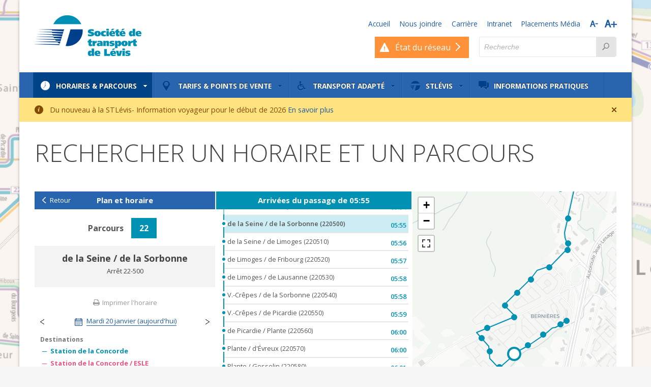

--- FILE ---
content_type: text/html; charset=utf-8
request_url: https://www.stlevis.ca/horaires-parcours/arrets/220500/22
body_size: 10804
content:
<!DOCTYPE html>
<!--[if lte IE 7 ]><html lang="fr" dir="ltr"  class="no-js ie7 lte-ie9 lte-ie8"><![endif]-->
<!--[if IE 8 ]>    <html lang="fr" dir="ltr"  class="no-js ie8 lte-ie9 lte-ie8"><![endif]-->
<!--[if IE 9 ]>    <html lang="fr" dir="ltr"  class="no-js ie9 lte-ie9"><![endif]-->
<!--[if gt IE 9]><!--> <html lang="fr" dir="ltr"  class="no-js"> <!--<![endif]-->
<head>
  <meta name="viewport" content="width=device-width, initial-scale=1.0, maximum-scale=1.0, user-scalable=no">

  <title>Arrêt 22-500 | Société de transport de Lévis</title>

  <script>if(top != self) { top.location = self.location+"?20140509"; }</script>

  <link href='//fonts.googleapis.com/css?family=Open+Sans:400italic,400,300,300italic,600,700' rel='stylesheet' type='text/css'>
  <!--Trochut font for Christmas route flag-->
  <!--link href='//fonts.googleapis.com/css?family=Trochut:400italic' rel='stylesheet' type='text/css'-->
  <link href='/sites/all/themes/stl/styles/fancybox/jquery.fancybox.css' rel='stylesheet' type='text/css'>
  <!--[if lt IE 8]><!-->
    <link rel="stylesheet" href="/sites/all/themes/stl/styles/icon-ie7.css">
    <script type="text/javascript" src="/sites/all/themes/stl/scripts/icon-ie7.js"></script>
  <!--<![endif]-->
  <!--[if lte IE 8]><!-->
    <script type="text/javascript" src="/sites/all/themes/stl/scripts/vendor/html5shiv-printshiv.js"></script>
  <!--<![endif]-->

  <meta charset="utf-8" />
<link rel="shortcut icon" href="https://www.stlevis.ca/sites/default/files/public/favicon.ico" type="image/vnd.microsoft.icon" />
<meta name="author" content="Leonard inc." />
<link rel="canonical" href="https://www.stlevis.ca/horaires-parcours/arrets/220500/22" />
<link rel="shortlink" href="https://www.stlevis.ca/horaires-parcours/arrets/220500/22" />

  <!-- Mobile Transit -->
  <meta charset="utf-8">
  <meta name="viewport" content="width=device-width, initial-scale=1">
  <meta name="smartbanner:title" content="Transit">
  <meta name="smartbanner:author" content="Approuvé par St-Lévis">
  <meta name="smartbanner:price" content="GRATUIT">
  <meta name="smartbanner:price-suffix-apple" content=" - Sur l'App Store">
  <meta name="smartbanner:price-suffix-google" content=" - Sur Google Play">
  <meta name="smartbanner:icon-apple" content="https://transitapp-data.com/images/smartbanner/apple.jpg">
  <meta name="smartbanner:icon-google" content="https://transitapp-data.com/images/smartbanner/google.jpg">
  <meta name="smartbanner:button" content="Voir">
  <meta name="smartbanner:button-url-apple" content="https://apps.apple.com/app/apple-store/id498151501?pt=2090552&ct=levis_stl_bus-smartbanner&mt=8">
  <meta name="smartbanner:button-url-google" content="https://play.google.com/store/apps/details?id=com.thetransitapp.droid&utm_source=levis_stl_bus&utm_medium=smartbanner&utm_campaign=partners">
  <meta name="smartbanner:enabled-platforms" content="android,ios">
  <!--<meta name="smartbanner:disable-positioning" content="true">-->
  <!-- Enable for all platforms -->
  <!-- <meta name="smartbanner:include-user-agent-regex" content=".*"> -->
  <link rel="stylesheet" href="https://transitapp.com/smartbanners/smartbanner.css">
  <script src="https://transitapp.com/smartbanners/smartbanner.js"></script>

  <meta property="og:image" content="http://stlevis.ca/sites/all/themes/stl/images/sharing/og-logo-only.png?v=2"/>
  <meta property="og:image" content="http://stlevis.ca/sites/all/themes/stl/images/sharing/og-bus.jpg?v=2"/>
  <meta property="og:image" content="http://stlevis.ca/sites/all/themes/stl/images/sharing/og-desktop-mobile.jpg?v=2"/>

  <meta property="og:title" content="Société de transport de Lévis"/>
  <meta property="og:url" content="http://stlevis.ca/"/>
  <meta property="og:site_name" content="Société de transport de Lévis"/>
  <meta property="og:type" content="website"/>

  <!-- Google Tag Manager -->
  <script>(function(w,d,s,l,i){w[l]=w[l]||[];w[l].push({'gtm.start':
  new Date().getTime(),event:'gtm.js'});var f=d.getElementsByTagName(s)[0],
  j=d.createElement(s),dl=l!='dataLayer'?'&l='+l:'';j.async=true;j.src=
  'https://www.googletagmanager.com/gtm.js?id='+i+dl;f.parentNode.insertBefore(j,f);
  })(window,document,'script','dataLayer','GTM-T7PPH5C9');</script>
  <!-- End Google Tag Manager -->

  <style type="text/css" media="all">
@import url("https://www.stlevis.ca/sites/all/modules/ckeditor/css/ckeditor.css?t7402j");
</style>
<link type="text/css" rel="stylesheet" href="//unpkg.com/leaflet@1.5.1/dist/leaflet.css" media="all" />
<link type="text/css" rel="stylesheet" href="//api.mapbox.com/mapbox.js/plugins/leaflet-fullscreen/v1.0.1/leaflet.fullscreen.css" media="all" />
<style type="text/css" media="all">
@import url("https://www.stlevis.ca/sites/all/themes/stl/styles/drupal-core.css?t7402j");
@import url("https://www.stlevis.ca/sites/all/themes/stl/scripts/vendor/datepicker/black-tie/jquery-ui-1.10.3.custom.min.css?t7402j");
@import url("https://www.stlevis.ca/sites/all/themes/stl/styles/stl.css?t7402j");
</style>
  <script type="text/javascript" src="//ajax.googleapis.com/ajax/libs/jquery/1.7.2/jquery.min.js"></script>
<script type="text/javascript">
<!--//--><![CDATA[//><!--
window.jQuery || document.write("<script src='/sites/all/modules/jquery_update/replace/jquery/1.7/jquery.min.js'>\x3C/script>")
//--><!]]>
</script>
<script type="text/javascript" src="https://www.stlevis.ca/misc/jquery-extend-3.4.0.js?v=1.7.2"></script>
<script type="text/javascript" src="https://www.stlevis.ca/misc/jquery-html-prefilter-3.5.0-backport.js?v=1.7.2"></script>
<script type="text/javascript" src="https://www.stlevis.ca/misc/jquery.once.js?v=1.2"></script>
<script type="text/javascript" src="https://www.stlevis.ca/misc/drupal.js?t7402j"></script>
<script type="text/javascript" src="https://www.stlevis.ca/sites/default/files/public/languages/fr_cd-EkRznq3yuCoG4ZK3K2tOVTfRA4HDlEnoPEuyCW34.js?t7402j"></script>
<script type="text/javascript" src="https://www.stlevis.ca/sites/all/themes/stl/scripts/vendor/modernizer2.8.3.min.js?t7402j"></script>
<script type="text/javascript" src="https://www.stlevis.ca/sites/all/themes/stl/scripts/vendor/datepicker/jquery-ui-1.10.3.custom.min.js?t7402j"></script>
<script type="text/javascript" src="https://www.stlevis.ca/sites/all/themes/stl/scripts/vendor/datepicker/jquery.ui.datepicker-fr-CA.js?t7402j"></script>
<script type="text/javascript" src="https://www.stlevis.ca/sites/all/themes/stl/scripts/vendor/jquery.fancybox.pack.js?t7402j"></script>
<script type="text/javascript" src="https://www.stlevis.ca/sites/all/themes/stl/scripts/vendor/jquery.cycle2.min.js?t7402j"></script>
<script type="text/javascript" src="https://www.stlevis.ca/sites/all/themes/stl/scripts/main.js?t7402j"></script>
<script type="text/javascript">
<!--//--><![CDATA[//><!--
jQuery.extend(Drupal.settings, {"basePath":"\/","pathPrefix":"","setHasJsCookie":0,"ajaxPageState":{"theme":"stl","theme_token":"27DFH_As_0d8UUyK6HX14aecI5Dj2f3Q1g0EVe6U8dM","js":{"\/\/unpkg.com\/leaflet@1.5.1\/dist\/leaflet.js":1,"\/\/cdnjs.cloudflare.com\/ajax\/libs\/leaflet-realtime\/2.2.0\/leaflet-realtime.min.js":1,"\/\/api.mapbox.com\/mapbox.js\/plugins\/leaflet-fullscreen\/v1.0.1\/Leaflet.fullscreen.min.js":1,"https:\/\/cdn.jsdelivr.net\/npm\/leaflet-geometryutil@0.9.1\/src\/leaflet.geometryutil.min.js":1,"https:\/\/cdnjs.cloudflare.com\/ajax\/libs\/jquery-throttle-debounce\/1.1\/jquery.ba-throttle-debounce.min.js":1,"sites\/all\/themes\/stl\/scripts\/gtfs.js":1,"\/\/ajax.googleapis.com\/ajax\/libs\/jquery\/1.7.2\/jquery.min.js":1,"0":1,"misc\/jquery-extend-3.4.0.js":1,"misc\/jquery-html-prefilter-3.5.0-backport.js":1,"misc\/jquery.once.js":1,"misc\/drupal.js":1,"public:\/\/languages\/fr_cd-EkRznq3yuCoG4ZK3K2tOVTfRA4HDlEnoPEuyCW34.js":1,"sites\/all\/themes\/stl\/scripts\/vendor\/modernizer2.8.3.min.js":1,"sites\/all\/themes\/stl\/scripts\/vendor\/datepicker\/jquery-ui-1.10.3.custom.min.js":1,"sites\/all\/themes\/stl\/scripts\/vendor\/datepicker\/jquery.ui.datepicker-fr-CA.js":1,"sites\/all\/themes\/stl\/scripts\/vendor\/jquery.fancybox.pack.js":1,"sites\/all\/themes\/stl\/scripts\/vendor\/jquery.cycle2.min.js":1,"sites\/all\/themes\/stl\/scripts\/main.js":1},"css":{"sites\/all\/modules\/ckeditor\/css\/ckeditor.css":1,"\/\/unpkg.com\/leaflet@1.5.1\/dist\/leaflet.css":1,"\/\/api.mapbox.com\/mapbox.js\/plugins\/leaflet-fullscreen\/v1.0.1\/leaflet.fullscreen.css":1,"sites\/all\/themes\/stl\/styles\/drupal-core.css":1,"sites\/all\/themes\/stl\/scripts\/vendor\/datepicker\/black-tie\/jquery-ui-1.10.3.custom.min.css":1,"sites\/all\/themes\/stl\/styles\/stl.css":1}},"urlIsAjaxTrusted":{"\/horaires-parcours\/arrets\/220500\/22":true}});
//--><!]]>
</script>

  <link href='/sites/all/themes/stl/styles/print.css' media='print' rel='stylesheet' type='text/css'>
</head>
<body class="html not-front not-logged-in no-sidebars page-horaires-parcours page-horaires-parcours-arrets page-horaires-parcours-arrets- page-horaires-parcours-arrets-220500 page-horaires-parcours-arrets- page-horaires-parcours-arrets-22" >
  <!-- Google Tag Manager (noscript) -->
  <noscript><iframe src="https://www.googletagmanager.com/ns.html?id=GTM-T7PPH5C9"
    height="0" width="0" style="display:none;visibility:hidden"></iframe></noscript>
  <!-- End Google Tag Manager (noscript) -->

  <div class="inner main-wrapper">
    
    <header role="banner">
  <!-- <div class="alerte-travaux">
    <a href="/travaux-routiers"><span class="text">Travaux routiers - 2021</span><b class="icon-infoparcours-arrow"></b></a>
  </div> -->
  <!--div class="alerte-banner btn-etebus">
    <a href="/etebus"><span class="text">Navette Paquet</span><b class="icon-infoparcours-arrow"></b></a>
  </div-->
  <div class="alerte-banner">
    <a href="/etat-reseau/"><span class="text">État du réseau</span><b class="icon-infoparcours-arrow"></b></a>
  </div>
  <div class="clearfix inner-default-padding">
    <a class="logo pull-left" href="/" title="Société de transport de Lévis" rel="home">
      <span class="hide">Société de transport de Lévis</span>
    </a>

    <div class="pull-right">

              <a href="#" class="icon-mobile-navigation"><span class="hide">Ouvrir la navigation</span></a>
      
      

      <ul class="meta-navigation">
        <li class="link-travaux"><a href="/stlevis/travaux-routiers-ville-levis-mtq-ete-automne-2016">Travaux routiers!</a></li>
        <li><a href="/" title="Accueil">Accueil</a></li>
        <li><a href="/nous-joindre" title="Nous joindre">Nous joindre</a></li>
        <li><a href="https://carrieres.stlevis.ca/" target="_blank" title="Carrière">Carrière</a></li>
        <li><a href="https://intranet.stlevis.ca" title="Intranet">Intranet</a></li>
        <li><a href="https://quebecorexpertisemedia.com/fr/contact-2" target="_blank" rel="nofollow" title="Placements Média">Placements Média</a></li>
        <li class="last">
          <a class="increase-text smaller mr10" href="#" title="Réduire texte"><b class="icon-a-minus"><span class="hide">Réduire texte</span></b></a>
          <a class="increase-text bigger" href="#" title="Grossir texte"><b class="icon-a-plus"><span class="hide">Grossir texte</span></b></a>
        </li>
      </ul>

      <div class="search-form text-field-button gray pull-right">
        <form action="/horaires-parcours/arrets/220500/22" method="post" id="search-block-form" accept-charset="UTF-8"><div><input title="Indiquer les termes à rechercher" type="search" placeholder="Recherche" id="edit-search-block-form--2" name="search_block_form" value="" size="15" maxlength="128" class="form-text" /><input type="hidden" name="form_build_id" value="form-LxAHJialTrA1CsKWxZwpTncttzmPcKdtrZscIXdC_wU" />
<input type="hidden" name="form_id" value="search_block_form" />
<button title="Trouver"><b class="icon-loupe"><span class="hide">Trouver</span></b></button></div></form>      </div>
      <!--div class="btn-etat-reseau green btn-soleil btn-hide-mobile pull-right"><a href="/etebus"><span class="text">Étébus&nbsp;/&nbsp;Navette paquet</span><b class="icon-infoparcours-arrow"></b></a></div-->
      <div class="btn-etat-reseau orange-opus btn-icon-alert btn-hide-mobile pull-right"><a href="/etat-reseau/"><span class="text">État du réseau</span><b class="icon-infoparcours-arrow"></b></a></div>
      <!--<div class="btn-travaux-routiers pull-right"><a href="/travaux-routiers"><span class="text">Travaux routiers - 2021</span><b sclass="icon-infoparcours-arrow"></b></a></div>-->
    </div>
  </div>

  <nav class="main-nav">
    <ul>
      <li class="item-horaires dropdown current-item-menu">
        <a class="first-level-nav" href="/horaires-parcours/liste-des-parcours" title="Horaires &amp; Parcours">
          <b class="icon-schedule default-icon"></b>
          <b class="icon-small-bold-arrow-left"></b>
          Horaires &amp; Parcours
        </a>

                <div class="dropdown-menu dual-column with-publicity">
          <ul class="pull-left border-right">
            <li><a href="/horaires-parcours/recherche" title="Rechercher un horaire et un parcours" style="background-color: #f1ecd4; font-weight:bold;">Rechercher un horaire et un parcours</a></li>
            <li><a onclick="ga('send', 'event', 'ZoneParcours', 'Click', 'Clic-onglet-planificateur-itineraire');" href="https://www.google.com/maps/dir///data=!3m1!4b1!4m2!4m1!3e3" target="_blank" title="Planificateur d'itinéraire">Planificateur d'itinéraire</a></li>
            <li><a href="/etat-reseau" class="hover-blue" title="État du réseau">État du réseau</a></li>
            <li><a href="/modifications-lhoraire-dete" class="hover-blue" title="Modification été 2024">Modifications été 2024</a></li>
            <li><a href="/horaires-parcours/tableau-des-modifications" title="Tableau des modifications">Tableau des modifications</a></li>
            <li><a href="/horaires-parcours/recherche?r=69#parc" title="Parc-Relais-Bus">Parc-Relais-Bus</a></li>
            <li><a href="/horaires-parcours/service-de-taxi-collectif" title="Service de taxi collectif">Service de taxi collectif</a></li>
            <li><a href="/horaires-parcours/recherche?r=65#navettes" title="Service de navettes">Service de navettes</a></li>
            <li><a href="/horaires-parcours/localisateur" title="Autobus à proximité">Autobus à proximité</a></li>
            <li><a href="/horaires-parcours/horaire-jours-feries" title="Horaire des jours fériés">Horaire des jours fériés</a></li>
            <li class="last"><a href="/horaires-parcours/abribus" title="Abribus">Abribus</a></li>
                      </ul>

          <div class='pull-left publicity'><a href="/horaires-parcours/carte-reseau" title="Nouveau réseau"  onclick="ga('send', 'event', 'Publicite navigation', 'Clic', 'Horaires & Parcours - Nouveau réseau');"><img src="https://www.stlevis.ca/sites/default/files/public/assets/pub/plan-reseau_0.jpg" alt="Nouveau réseau"></a></div>        </div>
      </li><!--

   -->
      <li class="item-tarifs dropdown ">
        <a class="first-level-nav" href="/tarifs-points-de-vente/tarification" title="Tarifs &amp; points de vente">
          <b class="icon-pin default-icon"></b>
          <b class="icon-small-bold-arrow-left"></b>
          Tarifs &amp; points de vente
        </a>

                <div class="dropdown-menu ">
          <ul class="pull-left">
            <li><a href="/tarifs-points-de-vente/tarification" title="Tarification">Tarification</a></li>
            <li><a href="/tarifs-points-de-vente/recharge-opus-mobile" title="STLévis Recharge OPUS">STLévis Recharge OPUS</a></li>
            <li><a href="/tarifs-points-de-vente/nomade-paiement" title="Nomade Paiement">Nomade Paiement</a></li>
            <li><a href="/horaires-parcours/recherche?r=52#vente" title="Points de vente">Points de vente</a></li>
            <li><a href="/CarteOpusEnLigne">Carte Étudiante Cégep</a></li>
            <li><a href="/tarifs-points-de-vente/opus-etudiant">OPUS Étudiant</a></li>
            <li><a href="/tarifs-points-de-vente/carte-opus" title="Carte Opus">Carte Opus</a></li>
            <li><a href="/tarifs-points-de-vente/adobus" title="AdoBus">AdoBus</a></li>
            <li><a href="/tarifs-points-de-vente/programme-acces-transport-levis" title="Accès-transport Lévis">Accès-transport Lévis</a></li>
          </ul>

                  </div>
      </li><!--

   -->
      <li class="item-transport-adapte dropdown ">
        <a class="first-level-nav" href="/transport-adapte/transport-adapte" title="Transport adapté">
          <b class="icon-transportadapte default-icon"></b>
          <b class="icon-small-bold-arrow-left"></b>
          Transport adapté
        </a>

                <div class="dropdown-menu dual-column ">
          <ul class="pull-left border-right">
            <li><a href="/transport-adapte/transport-adapte" title="Transport adapté">Transport adapté</a></li>
            <li><a href="/transport-adapte/admission" title="Admission">Admission</a></li>
            <li><a href="/transport-adapte/reservations" title="Réservations">Réservations</a></li>
            <li><a href="/transport-adapte/reservations-groupe" title="Réservations de groupe">Réservations de groupe</a></li>
            <li><a href="/transport-adapte/camp-dete-transport-adapte" title="Camp d'été">Camp d'été</a></li>
            <li><a href="/transport-adapte/horaires-et-tarifs" title="Tarifs">Tarifs</a></li>
          </ul>
          <ul class="pull-left">
            <li><a href="/transport-adapte/territoire-desservi" title="Territoire desservi">Territoire desservi</a></li>
            <li><a href="/transport-adapte/regles-suivre" title="Règles à suivre">Règles à suivre</a></li>
            <li><a href="/transport-adapte/conges-feries" title="Congés fériés">Congés fériés</a></li>
            <li><a href="/transport-adapte/operation-tempete" title="Opération tempête">Opération tempête</a></li>
            <li><a href="/transport-adapte/liste-parcours-regulier-accessible" title="Accessibilité">Accessibilité</a></li>
            <li class="last"><a href="/transport-adapte/qualite-service" title="Qualité du service">Qualité du service</a></li>
          </ul>
                  </div>
      </li><!--

   -->
      <li class="item-stlevis dropdown ">
        <a class="first-level-nav" href="/stlevis/propos-de-la-stlevis" title="STLévis">
          <b class="icon-stlevis default-icon"></b>
          <b class="icon-small-bold-arrow-left"></b>
          STLévis
        </a>

                <div class="dropdown-menu dual-column ">
          <ul class="pull-left border-right">
            <li><a href="/stlevis/propos-de-la-stlevis" title="À propos">À propos</a></li>
            <li><a href="/stlevis/conseil-dadministration" title="Conseil d'administration">Conseil d'administration</a></li>
            <li><a href="/stlevis/publications" title="Publications">Publications</a></li>
            <li><a href="https://carrieres.stlevis.ca/" target="_blank" title="Emplois">Emplois</a></li>
            <li><a href="/nouvelles" title="Nouvelles">Nouvelles</a></li>
            <li><a href="/stlevis/propos-de-la-stlevis/langue-francaise" title="Charte de la langue française">Charte de la langue française</a></li>
          </ul>
          <ul class="pull-left">
            <li><a href="/stlevis/appels-doffres" title="Gestion contractuelle">Gestion contractuelle</a></li>
            <li><a href="/stlevis/reglements-et-politiques" title="Règlements &amp; politiques" class="pr20" style="width: 175px;">Règlements et politiques</a></li>
            <li><a href="/stlevis/partenaires" title="Partenaires">Partenaires</a></li>
            <li><a href="/stlevis/lobbyisme" title="Lobbyisme">Lobbyisme</a></li>
            <li class="last"><a href="/stlevis/projets-de-developpement-durable" title="Projets durables">Projets durables</a></li>
          </ul>

                  </div>
      </li><!--

   -->
      <li class="item-nouvelles last ">
        <a class="first-level-nav" href="/informations-pratiques" title="Informations pratiques">
          <b class="icon-nouvelles default-icon"></b>
          <b class="icon-small-bold-arrow-left"></b>
          Informations pratiques
        </a>
      </li><!--

   -->
      <li class="item-nous-joindre dropdown last ">
        <a class="first-level-nav" href="/nous-joindre" title="Nous joindre">
          <b class="icon-phone default-icon"></b>
          <b class="icon-small-bold-arrow-left"></b>
          Nous joindre
        </a>

        <div class="dropdown-menu">
          <ul class="pull-left">
            <li><a href="/nous-joindre" title="Nous joindre">Nous joindre</a></li>
            <li><a href="/nous-joindre/commentaires" title="Commentaires">Commentaires</a></li>
          </ul>
        </div>
      </li>

      <li class="item-stlevis item-mobile-seulement">
        <a href="https://carrieres.stlevis.ca/" target="_blank">
          <b class="icon-stlevis"></b>
          Carrière
        </a>
      </li>

      <li class="item-stlevis item-mobile-seulement">
        <a href="https://intranet.stlevis.ca">
          <b class="icon-stlevis"></b>
          Intranet
        </a>
      </li>

      <li class="item-phone">
        <a href="tel:4188372401">
          <b class="icon-service-clientele"></b>
          Services à la clientèle
          <span class="small">+1(418) 837-2401</span>
        </a>
      </li>
    </ul>
  </nav>
  <div class="is-mobile"></div>
</header><!-- /#header -->

<div class="teaser-flag new-plan">
  <p class="title-flag">Nouveau plan du réseau<b class="icon-infoparcours-arrow-left"></b></p>
  <div class="hide new-plan-content">
    <p>Nouveau plan du réseau disponible</p>
    <div class="mt10 mb10"><img class="img-100" src="/sites/all/themes/stl/images/teaser-flag/banner-Side-Open_image.jpg" /></div>
    <a href="/horaires-parcours/carte-reseau" title="Consulter" class="button text-center">Consulter</a>
    <div class="close"><b class="icon-infoparcours-arrow-left"></b></div>
  </div>
  
</div>



  <div class="alert warning general" data-nid="1094">
  Du nouveau à la STLévis- Information voyageur pour le début de 2026  <b class="icon-info alert-icon"></b>
  <a href="/nouvelles/2025/11/du-nouveau-la-stlevis-information-voyageur-pour-le-debut-de-2026">En&nbsp;savoir&nbsp;plus</a>
  <a href="#" data-nid="1094" class="icon-close"><span class="hide">Fermer l'alerte</span></a>
</div>
<div class="popup-career">
  <div class="box">
    <div class="background"></div>
    <div class="text">
      <div class="close">×</div>
      <h2>Offre</br>d'emploi</h2>
      <p class="poste">Chauffeurs.es d'autobus urbain</p>

      <p class="sous-titre">Gagne entre</br>56 000 $ et 85 000 $</p>

      <ul class="avantages">
        <li>Primes de soir et de fin de semaine</li>
        <li>Fonds de pension à prestation déterminée</li>
        <li>Conciliation travail et vie</li>
      </ul>

      <a class="btn" href="https://carrieres.stlevis.ca/">Postulez ici</a>
      <a class="logo" href="https://www.stlevis.ca/" title="Société de transport de Lévis"><span class="hide">Société de transport de Lévis</span></a>
    </div>
  </div>
</div>
<div class="popup-enregistrement-opus">
  <div class="box">
    <div class="text">
      <div class="close">×</div>
      <h2>INFORMATIONS EN APPLICATION DE LA
        LOI SUR L’ACCÈS AUX DOCUMENTS DES ORGANISMES PUBLICS ET SUR LA PROTECTION DES RENSEIGNEMENTS PERSONNELS (RLRQ, C. A-2.1)</h2>
      <ul class="liste-conditions">
        <li class="condition">La carte OPUS enregistrée est considérée comme étant une carte OPUS personnalisée. Les
          renseignements personnels recueillis afin d’émettre la carte OPUS personnalisée sont les
          renseignements qui sont nécessaires, soit pour vérifier, octroyer ou renouveler le statut des
          personnes qui sont habilitées à obtenir et utiliser une carte OPUS personnalisée donnant accès
          à un privilège tarifaire des titres de transport, soit pour le renouvellement, la modification, le
          remplacement, la réactivation ou l’annulation d’une carte OPUS personnalisée, le cas échéant;</li>
        <li class="condition">
          Ces renseignements personnels sont recueillis par l’organisme émetteur de la carte OPUS
          personnalisée, pour lui-même, pour la Société de transport de Montréal (STM) qui a la
          responsabilité d’exploiter le système informatique du Système intégré de vente de titres et
          de perception des recettes de transport en commun («Système intégré») au bénéfice des
          Organismes de transport qui participent au Système intégré ;
        </li>
        <li class="condition">
          Les Organismes de transport qui participent au Système intégré sont : l’Autorité régionale
          de transport métropolitain, le Réseau de transport de la Capitale, la Société de transport de
          Lévis, le Réseau de transport de Longueuil, le Réseau de transport métropolitain, la Société
          de transport de Laval, la Société de transport de Montréal, le Réseau express métropolitain
          et la MRC Joliette;
        </li>
        <li class="condition">
          Les fins pour lesquelles les renseignements personnels en question sont recueillis sont les
          suivantes : a) l’émission, le renouvellement, la modification, le remplacement, la réactivation
          ou l’annulation de cartes OPUS personnalisées par les Organismes de transport qui parti-
          cipent au Système intégré ; b) la vente de titres et la perception des recettes de transport en
          commun ainsi que la répartition de certaines de ces recettes ; c) le remboursement ou la res-
          titution de titres ; d) la gestion du Système intégré ; e) la prévention, la détection ou la répres-
          sion de la fraude ; f) la planification du transport en commun (sous forme dépersonnalisée).
        </li>
        <li class="condition">
          Les catégories de personnes qui pourront, dans l’exercice de leurs fonctions, avoir accès
          à ces renseignements personnels au sein des Organismes de transport qui participent au
          Système intégré sont les suivantes : les agents de service à la clientèle, les agents de vente
          de titres de transport ainsi que les employés et consultants de ces Organismes de trans-
          port qui doivent prendre connaissance de tels renseignements afin d’exercer des fonctions
          reliées à la vente de titres, à la perception ou à la répartition des recettes de transport en
          commun, à la gestion du Système intégré ou à la planification du transport en commun;
        </li>
        <li class="condition">
          Dans la mesure où les renseignements personnels sont communiqués à des tiers ou à
          l’extérieur du Québec, le tout sera fait conformément à la
          Loi sur l’accès aux documents des organismes publics et sur la protection des renseignements personnels ;
        </li>
        <li class="condition">
          Les renseignements personnels en question sont recueillis sur une base facultative. Les
          usagers du transport en commun peuvent à leur choix acheter des titres de transport en
          commun sur des cartes anonymes qui ne donnent lieu à la collecte d’aucun renseignement
          personnel et qui ne confèrent aucun privilège tarifaire ;
        </li>
        <li class="condition">
          Le client qui refuse de fournir les renseignements personnels requis pour l’émission d’une
          carte OPUS personnalisée ou qui refuse d’établir son identité lors d’une modification, d’un
          remplacement, d’une réactivation ou d’une annulation d’une carte OPUS personnalisée ou
          pour obtenir un remboursement ou la restitution d’un titre pourra se voir refuser le service
          ou le privilège demandé ;
        </li>
        <li class="condition">
          Les règles de conservation approuvées par Bibliothèque et Archives nationales du Québec
          sont appliquées quant à la conservation et destruction des renseignements personnels ;
        </li>
        <li class="condition">
          Toute personne ayant fourni des renseignements personnels afin d’obtenir une carte OPUS
          personnalisée ou de la faire renouveler, modifier, remplacer, réactiver ou annuler a le droit
          de consulter les renseignements personnels détenus à son sujet, d’en obtenir copie ou de
          requérir la rectification des renseignements inexacts, incomplets, équivoques ou recueillis
          en contravention de la loi. Pour ce faire, une demande écrite justifiant l’identité du deman-
          deur doit être adressée au Responsable de l’accès à l’information et de la protection des
          renseignements personnels de la Société de transport de Montréal (STM), qui a la respon-
          sabilité d’exploiter le système informatique du Système intégré, à l’adresse suivante :
          800, rue De La Gauchetière Ouest, bureau 1170, Montréal (Québec), H5A 1J6
        </li>
      </ul>
      <a class="btn accept-conditions" href="#">J'accepte</a>
    </div>
  </div>
</div>



<div id="page">
  
  
    
  <div id="main">
    
              <div class="tabs">
              </div>
    
        
          <div class="region region-content">
    
<div id="block-system-main" class="block block-system block-odd">

      
  <div class="content">
    <h1>Rechercher un horaire et un parcours</h1>
<div class="inner-default-padding gtfs">
    <div class="gtfs_container">
        <div class="left_container">
            <div class="header top">
                                    <a href="/horaires-parcours/parcours/22" class="back">Retour</a>

                                <span class="title">Plan et horaire</span>
            </div>
            <div class="overflow_container stop">
                <div class="title_container white">
                    <strong>Parcours</strong>
                    <span class="thumbnail" style="background-color:#0091B3">
                        22                    </span>

                                    </div>

                <div class="stop_title_container">
                    <span class="name">de la Seine / de la Sorbonne</span>
                    <span class="code">Arrêt 22-500</span>
                    <div class="wheelchair">
                                            </div>
                </div>

                <div class="alerts"></div>
                <div class="taxi-alerts"></div>
                <div id="modal">
                    <div class="modal-content">
                        <span class="close-button">&times;</span>
                        <div class="content"></div>
                    </div>
                </div>

                <div class="map_container route mobile" data-color="">
                </div>
                                    <p class="print">
                        <a href="/sites/default/files/public/assets/depliants/ho85/22.pdf" target="_blank">
                            <img src="/sites/all/themes/stl/images/ico_print.png" alt=""> Imprimer l'horaire
                        </a>
                    </p>
                
                <div class="stop_left_container">
                    <p class="end"></p>

                    <div class="next_times" style="display:none">
                        <div class="times_container">
                                                            <span class="time" style="line-height: 1.4; border-bottom: 2px solid #0091B3;"> 05:55</span>
                                                            <span class="time" style="line-height: 1.4; border-bottom: 2px solid #0091B3;"> 06:22</span>
                                                            <span class="time" style="line-height: 1.4; border-bottom: 2px solid #0091B3;"> 06:44</span>
                                                    </div>
                        <span class="title"><strong>Prochains passages</strong></span>
                    </div>

                    <div class="schedule_container">

                        <div class="date-picker-container">
    <div class="link_container">
        <span class="nav" id="prev"></span>
        <a class="date"><span></span></a>
        <div class="nav" id="next"></div>
    </div>

    <input type="hidden" class="date" value="2026-01-20" />
    <div></div>
</div>
                        <div class="text-left" style="font-size: .8em; font-weight:bold; padding-left: 6px; margin: 20px 0;">
                            <p class="title" style="margin-bottom: 4px;">Destinations</p>
                                                            <div class="stop_variation_title" style="color: #0091B3; margin-bottom: 4px; padding-left: 4px;">
                                    <span>─</span><span>Station de la Concorde</span>
                                </div>
                                                            <div class="stop_variation_title" style="color: #f1537e; margin-bottom: 4px; padding-left: 4px;">
                                    <span>─</span><span>Station de la Concorde / ESLE</span>
                                </div>
                                                    </div>

                        <div class="time_container">
                            <div class="header">
                                <span class="left">Heures de passage planifiées</span>
                            </div>
                            <div class="time_content">
                                                            </div>
                        </div>
                    </div>
                </div>
            </div>
        </div>
        <div class="trip-details-container">
            <div class="trip-header">
            </div>
            <div class="trip">
            </div>
            <div class="stop-legend">
    <div style="margin: 10px 0;"><strong>Légende:</strong></div>
    <div>
        <div class="legend-row">
            <img style="width:12px;transform: rotate(-45deg);" class="" title="Temps réel" src="/sites/all/themes/stl/images/ico_time.png"></img> <span>Heures de passage disponibles en temps réel</span>
        </div>
        <div class="legend-row">
            <img style="width:16px" class="boarding" title="Embarquement seulement" src="/sites/all/themes/stl/images/boarding_v2.png"></img> <span>Embarquement seulement</span>
        </div>
        <div class="legend-row">
            <img style="width:16px" class="boarding" title="Débarquement seulement" src="/sites/all/themes/stl/images/landing_v2.png"> <span>Débarquement seulement</span>
        </div>
    </div>
</div>        </div>
        <div class="map_container desktop route" data-color="">
            <div id="map"
                data-context="stop-route"
                data-move-mobile='yes'
                data-route-short-name="22"
                data-route-direction-id="0"
                data-stop-id="220500"></div>
        </div>
        <div class="clear"></div>
    </div>
</div>

<pre>
</pre>  </div><!-- /.content -->

</div><!-- /.block -->
  </div>
    
      </div><!-- /#main -->

  
</div><!-- /#page -->

<div>
  <a class="back-top" href="#" title="Haut de page"><span class="hide">Haut de page</span></a>
</div>

<footer>
  <div class="inner-default-padding">
    <div class="row">
      <div class="col3">
        <h2 class="full-width-border-bottom">Espace horaires &amp; parcours</h2>
        <ul>
          <li><a href="/horaires-parcours/recherche" title="Rechercher un horaire et un parcours">Rechercher un horaire et un parcours</a></li>
          <li><a href="/horaires-parcours/planificateur-itineraire" title="Planificateur d'itinéraire">Planificateur d'itinéraire</a></li>
          <li><a href="/etat-reseau/" title="État du réseau">État du réseau</a></li>
          <li><a href="/horaires-parcours/tableau-des-modifications" title="Tableau des modifications">Tableau des modifications</a></li>
          <li><a href="/horaires-parcours/recherche?r=48#parc" title="Parc-Relais-Bus">Parc-Relais-Bus</a></li>
          <li><a href="/horaires-parcours/service-de-taxi-collectif" title="Service de taxi collectif">Service de taxi collectif</a></li>
          <li><a href="/horaires-parcours/recherche?r=29#navettes" title="Service de navettes">Service de navettes</a></li>
          <li><a href="/horaires-parcours/localisateur" title="Autobus à proximité">Autobus à proximité</a></li>
          <li><a href="/horaires-parcours/horaire-jours-feries" title="Horaire : Jours fériés">Horaire : Jours fériés</a></li>
          <li class="last"><a href="/horaires-parcours/abribus" title="Abribus">Abribus</a></li>
                  </ul>
      </div><!--

   --><div class="col3">
        <h2 class="full-width-border-bottom">Espace transport adapté</h2>
        <ul class="col2">
          <li><a href="/transport-adapte/transport-adapte" title="Transport adapté">Transport adapté</a></li>
          <li><a href="/transport-adapte/admission" title="Admission">Admission</a></li>
          <li><a href="/transport-adapte/reservations" title="Réservations">Réservations</a></li>
          <li><a href="/transport-adapte/territoire-desservi" title="Territoire desservi">Territoire desservi</a></li>
          <li><a href="/transport-adapte/liste-parcours-regulier-accessible" title="Accessibilité">Accessibilité</a></li>
        </ul><!--
     --><ul class="col2 last">
          <li><a href="/transport-adapte/horaires-et-tarifs" title="Tarifs">Tarifs</a></li>
          <li><a href="/transport-adapte/regles-suivre" title="Règles à suivre">Règles à suivre</a></li>
          <li><a href="/transport-adapte/conges-feries" title="Congés fériés">Congés fériés</a></li>
          <li><a href="/transport-adapte/operation-tempete" title="Opération tempête">Opération tempête</a></li>
          <li><a href="/transport-adapte/qualite-service" title="Qualité du service">Qualité du service</a></li>
        </ul>
      </div><!--

   --><div class="col3 last">
        <h2 class="full-width-border-bottom">Restez en contact</h2>
        <form method="post" id="newsletter-form">
          <p class="mb10" style="font-size: 14px; padding-left: 5px; color: #FFF;"><strong>Je désire être notifié par courriel sur ces&nbsp;sujets&nbsp;:</strong></p>

          <div class="col2">
            <label for="iInfoParcours" class="checkbox">
              <input id="iInfoParcours" type="checkbox" name="notif_info_parcours" value="1">
              InfoParcours
            </label>
            <br>
            <label for="iCommuniques" class="checkbox">
              <input id="iCommuniques" type="checkbox" name="notif_communiques" value="1">
              Communiqués
            </label>
          </div>
          <div class="col2 last">
            <label for="iAutresCommuniques" class="checkbox">
              <input id="iAutresCommuniques" type="checkbox" name="notif_autres" value="1">
              Autres communications
            </label>
          </div>

          <div class="text-field-button mt20">
            <input type="email" placeholder="mon@courriel.com" id="iEmail" name="notif_email" required>
            <button onclick="ga('send', 'event', 'Footer-Restez-contact', 'Click', 'Clic-bouton-Envoyer');" name="submit" type="submit" title="Envoyer">Envoyer</button>
          </div>
        </form>
      </div>
    </div>


        <div class="row mt60">
      <div class="col3">
        <h2 class="full-width-border-bottom">Espace tarifs &amp; points de vente</h2>
        <ul>
          <li><a href="/tarifs-points-de-vente/tarification" title="Tarification">Tarification</a></li>
          <li><a href="/tarifs-points-de-vente/nomade-paiement" title="Nomade Paiement">Nomade Paiement</a></li>
          <li><a href="/horaires-parcours/recherche/recherche?r=0#vente" title="Points de vente">Points de vente</a></li>
          <!-- <li><a href="/tarifs-points-de-vente/opus-en-ligne" title="Opus en ligne">Opus en ligne</a></li> -->
          <li><a href="/tarifs-points-de-vente/carte-opus" title="Carte Opus">Carte Opus</a></li>
          <li><a href="/tarifs-points-de-vente/adobus" title="AdoBus">AdoBus</a></li>
        </ul>
      </div><!--

   --><div class="col3">
        <h2 class="full-width-border-bottom">Espace STLévis</h2>

        <ul class="col2">
          <li><a href="/stlevis/propos-de-la-stlevis" title="À propos">À propos</a></li>
          <li><a href="/stlevis/conseil-dadministration" title="Conseil d'administration">Conseil d'administration</a></li>
          <li><a href="https://carrieres.stlevis.ca/" target="_blank" title="Emplois">Emplois</a></li>
          <li><a href="/stlevis/appels-doffres" title="Appel d'offre">Appel d'offre</a></li>
          <li><a href="/stlevis/donnees-ouvertes" title="Données ouvertes">Données ouvertes</a></li>
        </ul><!--

     --><ul class="col2 last">
          <li><a href="/stlevis/reglements-et-politiques" title="Règlements">Règlements</a></li>
          <li><a href="/stlevis/partenaires" title="Partenaires">Partenaires</a></li>
          <li><a href="/stlevis/lobbyisme" title="Lobbyisme">Lobbyisme</a></li>
          <li><a href="/stlevis/projets-de-developpement-durable" title="Projets durable">Projets durable</a></li>
        </ul>
      </div><!--

   --><div class="col3 last">
        <h2 class="full-width-border-bottom">Besoin de renseignement?</h2>
        <p class="col2 responsive"><strong>Heures d'ouverture:</strong></p><!--
     --><p class="col2 responsive mb10">Lundi au Vendredi 8 h à 17 h 30</p>

        <p class="col2 responsive mb10"><strong>Téléphone</strong></p><!--
     --><p class="col2 responsive last mb10">1 (418) 837-2401</p>
        <p class="col2 responsive mb10">Service clientèle</p><!--
        -->
        <p class="col2 responsive mb10">lundi au vendredi 8 h à 17 h 30  </p>
        <p class="col2 responsive">Transport adapté</p><!--
        --><p class="col2 responsive mb10 last">lundi au vendredi 8h à 17 h 30 / samedi 8h à 23h / dimanche 8h à 21h</p>

        <p class="social-media">
          <a target="_blank" href="https://www.facebook.com/STLevisOfficiel/" class="icon-facebook social-icons"><span class="hide">Facebook</span></a>
          <a target="_blank" href="https://twitter.com/STLevis" class="icon-twitter social-icons"><span class="hide">Twitter</span></a>
          <a target="_blank" href="https://www.instagram.com/stlevis_officiel/" class="icon-instagram social-icons"><span class="hide">Instagram</span></a>
          <!-- <a target="_blank" href="#google" class="icon-googleplus social-icons"><span class="hide">Google+</span></a> -->
          <a target="_blank" href="/rss" class="icon-rss social-icons"><span class="hide">RSS</span></a>
        </p>
      </div>
    </div>
  </div>

  <div class="darker-footer clearfix">
    <div class="pull-left">
      <p class="copyrights">©2026 Société de transport de Lévis. <span>Tous&nbsp;droits&nbsp;réservés.</span></p>

      <ul class="meta-navigation">
        <li><a href="/confidentialite" title="Confidentialité">Confidentialité</a></li>
        <li><a href="/conditions-utilisation" title="Conditions d’utilisation">Conditions d’utilisation</a></li>
        <li class="last"><a href="/netiquette-medias-sociaux" title="Nétiquette">Nétiquette</a></li>
      </ul>
    </div>

    <div class="pull-right leonard">
      Une réalisation de : <a href="https://leonardagenceweb.com/" target="_blank" title="Leonard - Agence en conception Web, Développement Web et Stratégies Web"></a>
    </div>
  </div>
</footer>
    <script type="text/javascript" src="//unpkg.com/leaflet@1.5.1/dist/leaflet.js"></script>
<script type="text/javascript" src="//cdnjs.cloudflare.com/ajax/libs/leaflet-realtime/2.2.0/leaflet-realtime.min.js"></script>
<script type="text/javascript" src="//api.mapbox.com/mapbox.js/plugins/leaflet-fullscreen/v1.0.1/Leaflet.fullscreen.min.js"></script>
<script type="text/javascript" src="https://cdn.jsdelivr.net/npm/leaflet-geometryutil@0.9.1/src/leaflet.geometryutil.min.js"></script>
<script type="text/javascript" src="https://cdnjs.cloudflare.com/ajax/libs/jquery-throttle-debounce/1.1/jquery.ba-throttle-debounce.min.js"></script>
<script type="text/javascript" src="https://www.stlevis.ca/sites/all/themes/stl/scripts/gtfs.js?t7402j"></script>
  </div>

  
  <script type="text/javascript" src="/sites/all/themes/stl/scripts/vendor/jquery.fancybox.pack.js"></script>
  <script src="//maps.googleapis.com/maps/api/js?key=AIzaSyC6qQEeQC30T_R-DyzdaDgFlRd-1eNzhTo&libraries=places&language=fr&sensor=true"></script>
<script defer src="https://static.cloudflareinsights.com/beacon.min.js/vcd15cbe7772f49c399c6a5babf22c1241717689176015" integrity="sha512-ZpsOmlRQV6y907TI0dKBHq9Md29nnaEIPlkf84rnaERnq6zvWvPUqr2ft8M1aS28oN72PdrCzSjY4U6VaAw1EQ==" data-cf-beacon='{"version":"2024.11.0","token":"a730038767ab4626b4d7da8b614ebfad","r":1,"server_timing":{"name":{"cfCacheStatus":true,"cfEdge":true,"cfExtPri":true,"cfL4":true,"cfOrigin":true,"cfSpeedBrain":true},"location_startswith":null}}' crossorigin="anonymous"></script>
</body>
</html>


--- FILE ---
content_type: text/css
request_url: https://www.stlevis.ca/sites/all/themes/stl/styles/print.css
body_size: 407
content:
header .pull-right, .main-nav, .alert, .back-top, footer, #toolbar, #sidebar-first, .tabs.primary, .messages.status {
  display: none !important;
}

/* Classes */
.print-hide { display: none; }

/* Layout */
.logo { position: relative; }
.logo:before {
  content: url(../images/logo.png);
  display: block;
  width: 210px;
  height: 80px;
  position: absolute;
  top: 0;
  left: 0;
}

.sidebar-first #main {
  float: none;
  width: 100%;
}


/* Formulaire opus en ligne */
.page-node-206 .logo:after {
  content: url(/sites/default/files/public/assets/tarifs-points-de-vente/opus.png);
  display: block;
  width: 280px;
  height: 76px;
  position: absolute;
  top: 0;
  left: 800px;
}

.opus-en-ligne p { max-width: 90%; }
.opus-en-ligne p.mb30 em { display: none; }
.opus-en-ligne .form-item-question, .opus-en-ligne .form-item-security, .opus-en-ligne #edit-submit { display: none !important; }
.opus-en-ligne .print-questions { display: block !important; }

.opus-en-ligne h3 { font-size: 20px !important; }

.opus-en-ligne .form-item {
  clear: none;
  margin-bottom: 35px !important;
}

.opus-en-ligne .form-item.form-type-textfield, .opus-en-ligne .print-questions {
  float: left;
  width: 47.5%;
  margin-right: 2%;
  position: relative;
}

.opus-en-ligne .form-item.form-type-textfield label {
  position: absolute;
  top: 7px;
}
.opus-en-ligne .form-item > label { font-weight: bold; color: #555; }
.opus-en-ligne .form-item > label:after { content: ":"; }

.opus-en-ligne .form-radios label { font-weight: normal; color: #333; }
.opus-en-ligne .form-radios label:after { content: ""; }


.opus-en-ligne .form-item .form-required { display: none; }
.opus-en-ligne .form-item .description { font-size: 0.8em; }

.opus-en-ligne .print-questions {
  line-height: 140%;
  margin-bottom: 20px;
}

.opus-en-ligne input[type=text], .opus-en-ligne input[type=email], .opus-en-ligne input[type=text] {
  border-radius: 0;
  border-top: 1px solid #FFF;
  border-left: 1px solid #FFF;
  border-right: 1px solid #FFF;
  border-bottom: 1px solid #333;
  outline: 0;
  -webkit-appearance: none;
  -moz-appearance: none;
}

.opus-en-ligne .form-item.form-type-radios, .opus-en-ligne h3, .opus-en-ligne .form-item-answer {
  clear: both;
  width: : 100%;
}